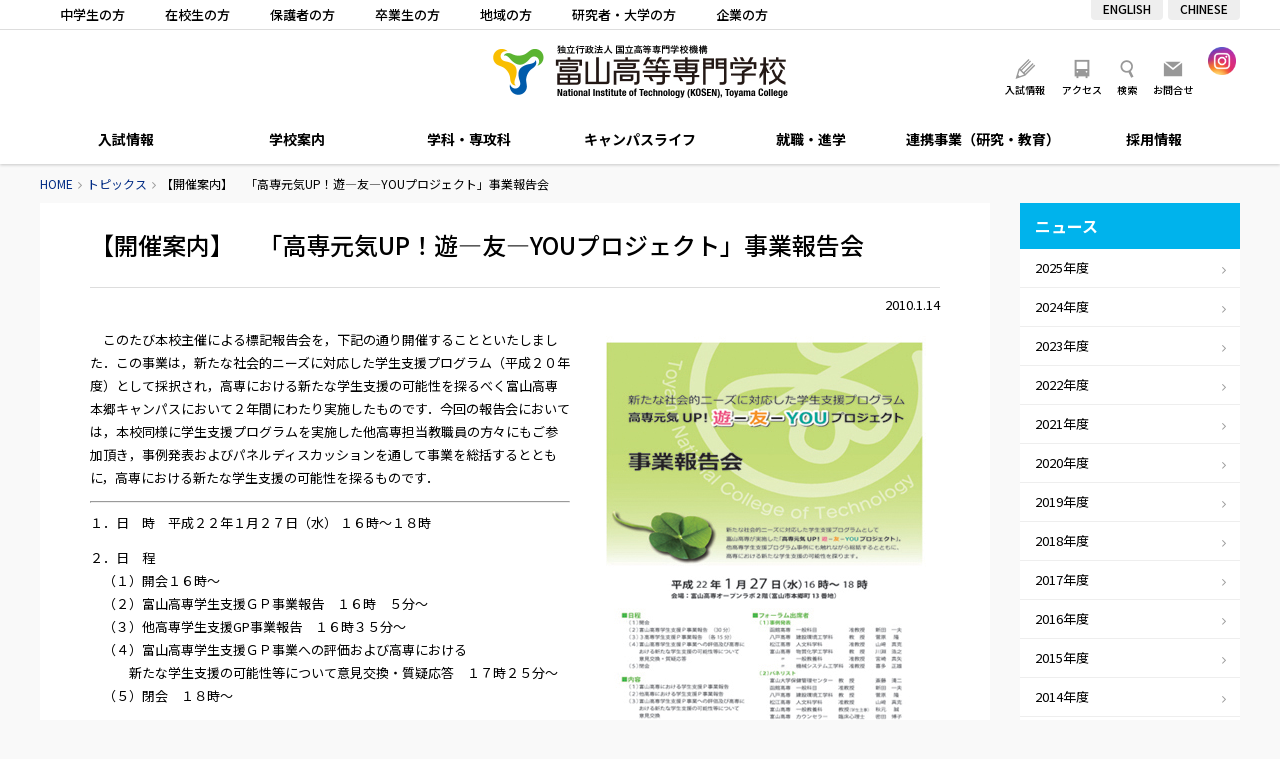

--- FILE ---
content_type: text/html; charset=UTF-8
request_url: https://www.nc-toyama.ac.jp/2010/01/14/6699/
body_size: 53832
content:
<!DOCTYPE html>
<html lang="ja">
<head>
	<meta charset="UTF-8" />

	
	<title>【開催案内】　「高専元気UP！遊―友―YOUプロジェクト」事業報告会 - トピックス｜富山高等専門学校</title>

	<meta http-equiv="X-UA-Compatible" content="IE=edge" />
	<meta http-equiv="Pragma" content="no-cache" />
	<meta http-equiv="Expires" content="-1" />
	<meta http-equiv="Cache_Control" content="no-cache" />

	<link rel="shortcut icon" href="https://www.nc-toyama.ac.jp/wp/wp-content/themes/kosen/icon/favicon.ico" type="image/x-icon" />
	<link rel="apple-touch-icon" href="https://www.nc-toyama.ac.jp/wp/wp-content/themes/kosen/icon/apple-touch-icon.png" />
	<link rel="apple-touch-icon" sizes="57x57" href="https://www.nc-toyama.ac.jp/wp/wp-content/themes/kosen/icon/apple-touch-icon-57x57.png" />
	<link rel="apple-touch-icon" sizes="72x72" href="https://www.nc-toyama.ac.jp/wp/wp-content/themes/kosen/icon/apple-touch-icon-72x72.png" />
	<link rel="apple-touch-icon" sizes="76x76" href="https://www.nc-toyama.ac.jp/wp/wp-content/themes/kosen/icon/apple-touch-icon-76x76.png" />
	<link rel="apple-touch-icon" sizes="114x114" href="https://www.nc-toyama.ac.jp/wp/wp-content/themes/kosen/icon/apple-touch-icon-114x114.png" />
	<link rel="apple-touch-icon" sizes="120x120" href="https://www.nc-toyama.ac.jp/wp/wp-content/themes/kosen/icon/apple-touch-icon-120x120.png" />
	<link rel="apple-touch-icon" sizes="144x144" href="https://www.nc-toyama.ac.jp/wp/wp-content/themes/kosen/icon/apple-touch-icon-144x144.png" />
	<link rel="apple-touch-icon" sizes="152x152" href="https://www.nc-toyama.ac.jp/wp/wp-content/themes/kosen/icon/apple-touch-icon-152x152.png" />
	<link rel="alternate" type="application/rss+xml" title="RSS" href="https://www.nc-toyama.ac.jp/feed/" />
	<link rel="stylesheet" type="text/css" href="https://www.nc-toyama.ac.jp/wp/wp-content/themes/kosen/css/style.css?2026127223146" />
	<link rel="stylesheet" type="text/css" href="https://www.nc-toyama.ac.jp/wp/wp-content/themes/kosen/js/Slick/slick.css" />

	
	<meta name="description" content="　このたび本校主催による標記報告会を，下記の通り開催することといたしました．この事業は，新たな社会的ニーズに対応した学生支援プログラム（平成２０年度）として採択され，高専における新たな学生支援の可能性を探るべく富山高専本 [&hellip;]" />
	<meta name="copyright" content="National Institute of Technology, Toyama College" />
	<meta name="author" content="富山高等専門学校" />

	<meta property="fb:app_id" content="" />
	<meta property="og:url" content="https://www.nc-toyama.ac.jp">
	<meta property="og:type" content="article">
	<meta property="og:title" content="【開催案内】　「高専元気UP！遊―友―YOUプロジェクト」事業報告会">
	<meta property="og:site_name" content="富山高等専門学校">
	<meta property="og:description" content="　このたび本校主催による標記報告会を，下記の通り開催することといたしました．この事業は，新たな社会的ニーズに対応した学生支援プログラム（平成２０年度）として採択され，高専における新たな学生支援の可能性を探るべく富山高専本 [&hellip;]">
	<meta property="og:image" content="https://www.nc-toyama.ac.jp/wp/wp-content/themes/kosen/images/opg.jpg">

	<script src="https://www.nc-toyama.ac.jp/wp/wp-content/themes/kosen/js/fileSizeGetter.js"></script>
	<script async src="https://www.googletagmanager.com/gtag/js?id=UA-112408668-1"></script>
	<script>
		window.dataLayer = window.dataLayer || [];
		function gtag(){dataLayer.push(arguments);}
		gtag('js', new Date());

		gtag('config', 'UA-112408668-1');
	</script>
	<!-- Global site tag (gtag.js) - Google Analytics -->
	<script async src="https://www.googletagmanager.com/gtag/js?id=UA-206765938-1"></script>
	<script>
	  window.dataLayer = window.dataLayer || [];
	  function gtag(){dataLayer.push(arguments);}
	  gtag('js', new Date());

	  gtag('config', 'UA-206765938-1');
	</script>

<meta name='robots' content='max-image-preview:large' />
<link rel='dns-prefetch' href='//www.googletagmanager.com' />
<link rel="alternate" title="oEmbed (JSON)" type="application/json+oembed" href="https://www.nc-toyama.ac.jp/wp-json/oembed/1.0/embed?url=https%3A%2F%2Fwww.nc-toyama.ac.jp%2F2010%2F01%2F14%2F6699%2F" />
<link rel="alternate" title="oEmbed (XML)" type="text/xml+oembed" href="https://www.nc-toyama.ac.jp/wp-json/oembed/1.0/embed?url=https%3A%2F%2Fwww.nc-toyama.ac.jp%2F2010%2F01%2F14%2F6699%2F&#038;format=xml" />
<style id='wp-img-auto-sizes-contain-inline-css' type='text/css'>
img:is([sizes=auto i],[sizes^="auto," i]){contain-intrinsic-size:3000px 1500px}
/*# sourceURL=wp-img-auto-sizes-contain-inline-css */
</style>
<style id='wp-emoji-styles-inline-css' type='text/css'>

	img.wp-smiley, img.emoji {
		display: inline !important;
		border: none !important;
		box-shadow: none !important;
		height: 1em !important;
		width: 1em !important;
		margin: 0 0.07em !important;
		vertical-align: -0.1em !important;
		background: none !important;
		padding: 0 !important;
	}
/*# sourceURL=wp-emoji-styles-inline-css */
</style>
<style id='wp-block-library-inline-css' type='text/css'>
:root{--wp-block-synced-color:#7a00df;--wp-block-synced-color--rgb:122,0,223;--wp-bound-block-color:var(--wp-block-synced-color);--wp-editor-canvas-background:#ddd;--wp-admin-theme-color:#007cba;--wp-admin-theme-color--rgb:0,124,186;--wp-admin-theme-color-darker-10:#006ba1;--wp-admin-theme-color-darker-10--rgb:0,107,160.5;--wp-admin-theme-color-darker-20:#005a87;--wp-admin-theme-color-darker-20--rgb:0,90,135;--wp-admin-border-width-focus:2px}@media (min-resolution:192dpi){:root{--wp-admin-border-width-focus:1.5px}}.wp-element-button{cursor:pointer}:root .has-very-light-gray-background-color{background-color:#eee}:root .has-very-dark-gray-background-color{background-color:#313131}:root .has-very-light-gray-color{color:#eee}:root .has-very-dark-gray-color{color:#313131}:root .has-vivid-green-cyan-to-vivid-cyan-blue-gradient-background{background:linear-gradient(135deg,#00d084,#0693e3)}:root .has-purple-crush-gradient-background{background:linear-gradient(135deg,#34e2e4,#4721fb 50%,#ab1dfe)}:root .has-hazy-dawn-gradient-background{background:linear-gradient(135deg,#faaca8,#dad0ec)}:root .has-subdued-olive-gradient-background{background:linear-gradient(135deg,#fafae1,#67a671)}:root .has-atomic-cream-gradient-background{background:linear-gradient(135deg,#fdd79a,#004a59)}:root .has-nightshade-gradient-background{background:linear-gradient(135deg,#330968,#31cdcf)}:root .has-midnight-gradient-background{background:linear-gradient(135deg,#020381,#2874fc)}:root{--wp--preset--font-size--normal:16px;--wp--preset--font-size--huge:42px}.has-regular-font-size{font-size:1em}.has-larger-font-size{font-size:2.625em}.has-normal-font-size{font-size:var(--wp--preset--font-size--normal)}.has-huge-font-size{font-size:var(--wp--preset--font-size--huge)}.has-text-align-center{text-align:center}.has-text-align-left{text-align:left}.has-text-align-right{text-align:right}.has-fit-text{white-space:nowrap!important}#end-resizable-editor-section{display:none}.aligncenter{clear:both}.items-justified-left{justify-content:flex-start}.items-justified-center{justify-content:center}.items-justified-right{justify-content:flex-end}.items-justified-space-between{justify-content:space-between}.screen-reader-text{border:0;clip-path:inset(50%);height:1px;margin:-1px;overflow:hidden;padding:0;position:absolute;width:1px;word-wrap:normal!important}.screen-reader-text:focus{background-color:#ddd;clip-path:none;color:#444;display:block;font-size:1em;height:auto;left:5px;line-height:normal;padding:15px 23px 14px;text-decoration:none;top:5px;width:auto;z-index:100000}html :where(.has-border-color){border-style:solid}html :where([style*=border-top-color]){border-top-style:solid}html :where([style*=border-right-color]){border-right-style:solid}html :where([style*=border-bottom-color]){border-bottom-style:solid}html :where([style*=border-left-color]){border-left-style:solid}html :where([style*=border-width]){border-style:solid}html :where([style*=border-top-width]){border-top-style:solid}html :where([style*=border-right-width]){border-right-style:solid}html :where([style*=border-bottom-width]){border-bottom-style:solid}html :where([style*=border-left-width]){border-left-style:solid}html :where(img[class*=wp-image-]){height:auto;max-width:100%}:where(figure){margin:0 0 1em}html :where(.is-position-sticky){--wp-admin--admin-bar--position-offset:var(--wp-admin--admin-bar--height,0px)}@media screen and (max-width:600px){html :where(.is-position-sticky){--wp-admin--admin-bar--position-offset:0px}}

/*# sourceURL=wp-block-library-inline-css */
</style><style id='global-styles-inline-css' type='text/css'>
:root{--wp--preset--aspect-ratio--square: 1;--wp--preset--aspect-ratio--4-3: 4/3;--wp--preset--aspect-ratio--3-4: 3/4;--wp--preset--aspect-ratio--3-2: 3/2;--wp--preset--aspect-ratio--2-3: 2/3;--wp--preset--aspect-ratio--16-9: 16/9;--wp--preset--aspect-ratio--9-16: 9/16;--wp--preset--color--black: #000000;--wp--preset--color--cyan-bluish-gray: #abb8c3;--wp--preset--color--white: #ffffff;--wp--preset--color--pale-pink: #f78da7;--wp--preset--color--vivid-red: #cf2e2e;--wp--preset--color--luminous-vivid-orange: #ff6900;--wp--preset--color--luminous-vivid-amber: #fcb900;--wp--preset--color--light-green-cyan: #7bdcb5;--wp--preset--color--vivid-green-cyan: #00d084;--wp--preset--color--pale-cyan-blue: #8ed1fc;--wp--preset--color--vivid-cyan-blue: #0693e3;--wp--preset--color--vivid-purple: #9b51e0;--wp--preset--gradient--vivid-cyan-blue-to-vivid-purple: linear-gradient(135deg,rgb(6,147,227) 0%,rgb(155,81,224) 100%);--wp--preset--gradient--light-green-cyan-to-vivid-green-cyan: linear-gradient(135deg,rgb(122,220,180) 0%,rgb(0,208,130) 100%);--wp--preset--gradient--luminous-vivid-amber-to-luminous-vivid-orange: linear-gradient(135deg,rgb(252,185,0) 0%,rgb(255,105,0) 100%);--wp--preset--gradient--luminous-vivid-orange-to-vivid-red: linear-gradient(135deg,rgb(255,105,0) 0%,rgb(207,46,46) 100%);--wp--preset--gradient--very-light-gray-to-cyan-bluish-gray: linear-gradient(135deg,rgb(238,238,238) 0%,rgb(169,184,195) 100%);--wp--preset--gradient--cool-to-warm-spectrum: linear-gradient(135deg,rgb(74,234,220) 0%,rgb(151,120,209) 20%,rgb(207,42,186) 40%,rgb(238,44,130) 60%,rgb(251,105,98) 80%,rgb(254,248,76) 100%);--wp--preset--gradient--blush-light-purple: linear-gradient(135deg,rgb(255,206,236) 0%,rgb(152,150,240) 100%);--wp--preset--gradient--blush-bordeaux: linear-gradient(135deg,rgb(254,205,165) 0%,rgb(254,45,45) 50%,rgb(107,0,62) 100%);--wp--preset--gradient--luminous-dusk: linear-gradient(135deg,rgb(255,203,112) 0%,rgb(199,81,192) 50%,rgb(65,88,208) 100%);--wp--preset--gradient--pale-ocean: linear-gradient(135deg,rgb(255,245,203) 0%,rgb(182,227,212) 50%,rgb(51,167,181) 100%);--wp--preset--gradient--electric-grass: linear-gradient(135deg,rgb(202,248,128) 0%,rgb(113,206,126) 100%);--wp--preset--gradient--midnight: linear-gradient(135deg,rgb(2,3,129) 0%,rgb(40,116,252) 100%);--wp--preset--font-size--small: 13px;--wp--preset--font-size--medium: 20px;--wp--preset--font-size--large: 36px;--wp--preset--font-size--x-large: 42px;--wp--preset--spacing--20: 0.44rem;--wp--preset--spacing--30: 0.67rem;--wp--preset--spacing--40: 1rem;--wp--preset--spacing--50: 1.5rem;--wp--preset--spacing--60: 2.25rem;--wp--preset--spacing--70: 3.38rem;--wp--preset--spacing--80: 5.06rem;--wp--preset--shadow--natural: 6px 6px 9px rgba(0, 0, 0, 0.2);--wp--preset--shadow--deep: 12px 12px 50px rgba(0, 0, 0, 0.4);--wp--preset--shadow--sharp: 6px 6px 0px rgba(0, 0, 0, 0.2);--wp--preset--shadow--outlined: 6px 6px 0px -3px rgb(255, 255, 255), 6px 6px rgb(0, 0, 0);--wp--preset--shadow--crisp: 6px 6px 0px rgb(0, 0, 0);}:where(.is-layout-flex){gap: 0.5em;}:where(.is-layout-grid){gap: 0.5em;}body .is-layout-flex{display: flex;}.is-layout-flex{flex-wrap: wrap;align-items: center;}.is-layout-flex > :is(*, div){margin: 0;}body .is-layout-grid{display: grid;}.is-layout-grid > :is(*, div){margin: 0;}:where(.wp-block-columns.is-layout-flex){gap: 2em;}:where(.wp-block-columns.is-layout-grid){gap: 2em;}:where(.wp-block-post-template.is-layout-flex){gap: 1.25em;}:where(.wp-block-post-template.is-layout-grid){gap: 1.25em;}.has-black-color{color: var(--wp--preset--color--black) !important;}.has-cyan-bluish-gray-color{color: var(--wp--preset--color--cyan-bluish-gray) !important;}.has-white-color{color: var(--wp--preset--color--white) !important;}.has-pale-pink-color{color: var(--wp--preset--color--pale-pink) !important;}.has-vivid-red-color{color: var(--wp--preset--color--vivid-red) !important;}.has-luminous-vivid-orange-color{color: var(--wp--preset--color--luminous-vivid-orange) !important;}.has-luminous-vivid-amber-color{color: var(--wp--preset--color--luminous-vivid-amber) !important;}.has-light-green-cyan-color{color: var(--wp--preset--color--light-green-cyan) !important;}.has-vivid-green-cyan-color{color: var(--wp--preset--color--vivid-green-cyan) !important;}.has-pale-cyan-blue-color{color: var(--wp--preset--color--pale-cyan-blue) !important;}.has-vivid-cyan-blue-color{color: var(--wp--preset--color--vivid-cyan-blue) !important;}.has-vivid-purple-color{color: var(--wp--preset--color--vivid-purple) !important;}.has-black-background-color{background-color: var(--wp--preset--color--black) !important;}.has-cyan-bluish-gray-background-color{background-color: var(--wp--preset--color--cyan-bluish-gray) !important;}.has-white-background-color{background-color: var(--wp--preset--color--white) !important;}.has-pale-pink-background-color{background-color: var(--wp--preset--color--pale-pink) !important;}.has-vivid-red-background-color{background-color: var(--wp--preset--color--vivid-red) !important;}.has-luminous-vivid-orange-background-color{background-color: var(--wp--preset--color--luminous-vivid-orange) !important;}.has-luminous-vivid-amber-background-color{background-color: var(--wp--preset--color--luminous-vivid-amber) !important;}.has-light-green-cyan-background-color{background-color: var(--wp--preset--color--light-green-cyan) !important;}.has-vivid-green-cyan-background-color{background-color: var(--wp--preset--color--vivid-green-cyan) !important;}.has-pale-cyan-blue-background-color{background-color: var(--wp--preset--color--pale-cyan-blue) !important;}.has-vivid-cyan-blue-background-color{background-color: var(--wp--preset--color--vivid-cyan-blue) !important;}.has-vivid-purple-background-color{background-color: var(--wp--preset--color--vivid-purple) !important;}.has-black-border-color{border-color: var(--wp--preset--color--black) !important;}.has-cyan-bluish-gray-border-color{border-color: var(--wp--preset--color--cyan-bluish-gray) !important;}.has-white-border-color{border-color: var(--wp--preset--color--white) !important;}.has-pale-pink-border-color{border-color: var(--wp--preset--color--pale-pink) !important;}.has-vivid-red-border-color{border-color: var(--wp--preset--color--vivid-red) !important;}.has-luminous-vivid-orange-border-color{border-color: var(--wp--preset--color--luminous-vivid-orange) !important;}.has-luminous-vivid-amber-border-color{border-color: var(--wp--preset--color--luminous-vivid-amber) !important;}.has-light-green-cyan-border-color{border-color: var(--wp--preset--color--light-green-cyan) !important;}.has-vivid-green-cyan-border-color{border-color: var(--wp--preset--color--vivid-green-cyan) !important;}.has-pale-cyan-blue-border-color{border-color: var(--wp--preset--color--pale-cyan-blue) !important;}.has-vivid-cyan-blue-border-color{border-color: var(--wp--preset--color--vivid-cyan-blue) !important;}.has-vivid-purple-border-color{border-color: var(--wp--preset--color--vivid-purple) !important;}.has-vivid-cyan-blue-to-vivid-purple-gradient-background{background: var(--wp--preset--gradient--vivid-cyan-blue-to-vivid-purple) !important;}.has-light-green-cyan-to-vivid-green-cyan-gradient-background{background: var(--wp--preset--gradient--light-green-cyan-to-vivid-green-cyan) !important;}.has-luminous-vivid-amber-to-luminous-vivid-orange-gradient-background{background: var(--wp--preset--gradient--luminous-vivid-amber-to-luminous-vivid-orange) !important;}.has-luminous-vivid-orange-to-vivid-red-gradient-background{background: var(--wp--preset--gradient--luminous-vivid-orange-to-vivid-red) !important;}.has-very-light-gray-to-cyan-bluish-gray-gradient-background{background: var(--wp--preset--gradient--very-light-gray-to-cyan-bluish-gray) !important;}.has-cool-to-warm-spectrum-gradient-background{background: var(--wp--preset--gradient--cool-to-warm-spectrum) !important;}.has-blush-light-purple-gradient-background{background: var(--wp--preset--gradient--blush-light-purple) !important;}.has-blush-bordeaux-gradient-background{background: var(--wp--preset--gradient--blush-bordeaux) !important;}.has-luminous-dusk-gradient-background{background: var(--wp--preset--gradient--luminous-dusk) !important;}.has-pale-ocean-gradient-background{background: var(--wp--preset--gradient--pale-ocean) !important;}.has-electric-grass-gradient-background{background: var(--wp--preset--gradient--electric-grass) !important;}.has-midnight-gradient-background{background: var(--wp--preset--gradient--midnight) !important;}.has-small-font-size{font-size: var(--wp--preset--font-size--small) !important;}.has-medium-font-size{font-size: var(--wp--preset--font-size--medium) !important;}.has-large-font-size{font-size: var(--wp--preset--font-size--large) !important;}.has-x-large-font-size{font-size: var(--wp--preset--font-size--x-large) !important;}
/*# sourceURL=global-styles-inline-css */
</style>

<style id='classic-theme-styles-inline-css' type='text/css'>
/*! This file is auto-generated */
.wp-block-button__link{color:#fff;background-color:#32373c;border-radius:9999px;box-shadow:none;text-decoration:none;padding:calc(.667em + 2px) calc(1.333em + 2px);font-size:1.125em}.wp-block-file__button{background:#32373c;color:#fff;text-decoration:none}
/*# sourceURL=/wp-includes/css/classic-themes.min.css */
</style>
<link rel='stylesheet' id='fancybox-for-wp-css' href='https://www.nc-toyama.ac.jp/wp/wp-content/plugins/fancybox-for-wordpress/assets/css/fancybox.css' type='text/css' media='all' />
<script type="text/javascript" src="https://www.nc-toyama.ac.jp/wp/wp-includes/js/jquery/jquery.min.js" id="jquery-core-js"></script>
<script type="text/javascript" src="https://www.nc-toyama.ac.jp/wp/wp-includes/js/jquery/jquery-migrate.min.js" id="jquery-migrate-js"></script>
<script type="text/javascript" src="https://www.nc-toyama.ac.jp/wp/wp-content/themes/kosen/js/commons.js?2026127223146" id="commons-js"></script>
<script type="text/javascript" src="https://www.nc-toyama.ac.jp/wp/wp-content/themes/kosen/js/jquery.ui.js" id="jquery-ui-js"></script>
<script type="text/javascript" src="https://www.nc-toyama.ac.jp/wp/wp-content/themes/kosen/js/Slick/slick.min.js" id="slick-js"></script>
<script type="text/javascript" src="https://www.nc-toyama.ac.jp/wp/wp-content/plugins/fancybox-for-wordpress/assets/js/purify.min.js" id="purify-js"></script>
<script type="text/javascript" src="https://www.nc-toyama.ac.jp/wp/wp-content/plugins/fancybox-for-wordpress/assets/js/jquery.fancybox.js" id="fancybox-for-wp-js"></script>

<!-- Site Kit によって追加された Google タグ（gtag.js）スニペット -->
<!-- Google アナリティクス スニペット (Site Kit が追加) -->
<script type="text/javascript" src="https://www.googletagmanager.com/gtag/js?id=G-3FVVRJFS8Z" id="google_gtagjs-js" async></script>
<script type="text/javascript" id="google_gtagjs-js-after">
/* <![CDATA[ */
window.dataLayer = window.dataLayer || [];function gtag(){dataLayer.push(arguments);}
gtag("set","linker",{"domains":["www.nc-toyama.ac.jp"]});
gtag("js", new Date());
gtag("set", "developer_id.dZTNiMT", true);
gtag("config", "G-3FVVRJFS8Z");
//# sourceURL=google_gtagjs-js-after
/* ]]> */
</script>
<link rel="https://api.w.org/" href="https://www.nc-toyama.ac.jp/wp-json/" /><link rel="alternate" title="JSON" type="application/json" href="https://www.nc-toyama.ac.jp/wp-json/wp/v2/posts/6699" /><link rel="canonical" href="https://www.nc-toyama.ac.jp/2010/01/14/6699/" />
<link rel='shortlink' href='https://www.nc-toyama.ac.jp/?p=6699' />

<!-- Fancybox for WordPress v3.3.7 -->
<style type="text/css">
	.fancybox-slide--image .fancybox-content{background-color: #FFFFFF}div.fancybox-caption{display:none !important;}
	
	img.fancybox-image{border-width:10px;border-color:#FFFFFF;border-style:solid;}
	div.fancybox-bg{background-color:rgba(102,102,102,0.3);opacity:1 !important;}div.fancybox-content{border-color:#FFFFFF}
	
	div.fancybox-content{background-color:#FFFFFF}
	
	
	
	
	div.fancybox-caption p.caption-title{display:inline-block}
	div.fancybox-caption p.caption-title{font-size:14px}
	div.fancybox-caption p.caption-title{color:#fff}
	div.fancybox-caption {color:#333333}div.fancybox-caption {position:relative;max-width:50%;margin:0 auto;min-width:480px;padding:15px;}div.fancybox-caption p.caption-title{position:relative;left:0;right:0;margin:0 auto;top:0px;color:#fff;}body.fancybox-active .fancybox-container .fancybox-stage .fancybox-content .fancybox-close-small{display:block;}
</style><script type="text/javascript">
	jQuery(function () {

		var mobileOnly = false;
		
		if (mobileOnly) {
			return;
		}

		jQuery.fn.getTitle = function () { // Copy the title of every IMG tag and add it to its parent A so that fancybox can show titles
			var arr = jQuery("a[data-fancybox]");jQuery.each(arr, function() {var title = jQuery(this).children("img").attr("title") || '';var figCaptionHtml = jQuery(this).next("figcaption").html() || '';var processedCaption = figCaptionHtml;if (figCaptionHtml.length && typeof DOMPurify === 'function') {processedCaption = DOMPurify.sanitize(figCaptionHtml, {USE_PROFILES: {html: true}});} else if (figCaptionHtml.length) {processedCaption = jQuery("<div>").text(figCaptionHtml).html();}var newTitle = title;if (processedCaption.length) {newTitle = title.length ? title + " " + processedCaption : processedCaption;}if (newTitle.length) {jQuery(this).attr("title", newTitle);}});		}

		// Supported file extensions

				var thumbnails = jQuery("a:has(img)").not(".nolightbox").not('.envira-gallery-link').not('.ngg-simplelightbox').filter(function () {
			return /\.(jpe?g|png|gif|mp4|webp|bmp)(\?[^/]*)*$/i.test(jQuery(this).attr('href'))
		});
		

		// Add data-type iframe for links that are not images or videos.
		var iframeLinks = jQuery('.fancyboxforwp').filter(function () {
			return !/\.(jpe?g|png|gif|mp4|webp|bmp|pdf)(\?[^/]*)*$/i.test(jQuery(this).attr('href'))
		}).filter(function () {
			return !/vimeo|youtube/i.test(jQuery(this).attr('href'))
		});
		iframeLinks.attr({"data-type": "iframe"}).getTitle();

				// Gallery All
		thumbnails.addClass("fancyboxforwp").attr("data-fancybox", "gallery").getTitle();
		iframeLinks.attr({"data-fancybox": "gallery"}).getTitle();

		// Gallery type NONE
		
		// Call fancybox and apply it on any link with a rel atribute that starts with "fancybox", with the options set on the admin panel
		jQuery("a.fancyboxforwp").fancyboxforwp({
			loop: false,
			smallBtn: true,
			zoomOpacity: "auto",
			animationEffect: "fade",
			animationDuration: 500,
			transitionEffect: "fade",
			transitionDuration: "300",
			overlayShow: true,
			overlayOpacity: "0.3",
			titleShow: true,
			titlePosition: "over",
			keyboard: true,
			showCloseButton: true,
			arrows: true,
			clickContent:false,
			clickSlide: "close",
			mobile: {
				clickContent: function (current, event) {
					return current.type === "image" ? "toggleControls" : false;
				},
				clickSlide: function (current, event) {
					return current.type === "image" ? "close" : "close";
				},
			},
			wheel: false,
			toolbar: true,
			preventCaptionOverlap: true,
			onInit: function() { },			onDeactivate
	: function() { },		beforeClose: function() { },			afterShow: function(instance) { jQuery( ".fancybox-image" ).on("click", function( ){ ( instance.isScaledDown() ) ? instance.scaleToActual() : instance.scaleToFit() }) },				afterClose: function() { },					caption : function( instance, item ) {var title = "";if("undefined" != typeof jQuery(this).context ){var title = jQuery(this).context.title;} else { var title = ("undefined" != typeof jQuery(this).attr("title")) ? jQuery(this).attr("title") : false;}var caption = jQuery(this).data('caption') || '';if ( item.type === 'image' && title.length ) {caption = (caption.length ? caption + '<br />' : '') + '<p class="caption-title">'+jQuery("<div>").text(title).html()+'</p>' ;}if (typeof DOMPurify === "function" && caption.length) { return DOMPurify.sanitize(caption, {USE_PROFILES: {html: true}}); } else { return jQuery("<div>").text(caption).html(); }},
		afterLoad : function( instance, current ) {var captionContent = current.opts.caption || '';var sanitizedCaptionString = '';if (typeof DOMPurify === 'function' && captionContent.length) {sanitizedCaptionString = DOMPurify.sanitize(captionContent, {USE_PROFILES: {html: true}});} else if (captionContent.length) { sanitizedCaptionString = jQuery("<div>").text(captionContent).html();}if (sanitizedCaptionString.length) { current.$content.append(jQuery('<div class=\"fancybox-custom-caption\" style=\" position: absolute;left:0;right:0;color:#000;padding-top:10px;bottom:0;margin:0 auto;text-align:center; \"></div>').html(sanitizedCaptionString)); }},
			})
		;

		/* Extra Calls */jQuery(window).on("load resize", function(){
	var w = jQuery(window).width();
	var x = 735;
	if (w <= x) {
	} else {
		jQuery(".iframe_movie").fancybox({
			'type': 'iframe',
			'autoSize': false,
			'padding': 0,
			'width':  854,
			'height': 480,
			'scrolling': 'no',
			'centerOnScroll' : 'true',
		});
	}
});
	})
</script>
<!-- END Fancybox for WordPress -->
<meta name="generator" content="Site Kit by Google 1.171.0" />		<style type="text/css" id="wp-custom-css">
			body#wakashiomaru .frame {
	padding: 4px;
	border: 1px solid #ddd;
	box-shadow: 0 .2em .2em -.2em rgba(0,0,0,.5);
	box-sizing: border-box;
}
@media screen and (max-width: 767px) {
	body#wakashiomaru .fulimg {
		margin: 0 -20px 20px;
	}
}		</style>
		</head>
<body id="news" class="wp-singular post-template-default single single-post postid-6699 single-format-standard wp-theme-kosen" ontouchstart="">
<header>
	<div id="meta">
		<div class="content">
			<ul id="target">
				<li><a href="https://www.nc-toyama.ac.jp/prospective/">中学生の方</a></li>
				<li><a href="https://www.nc-toyama.ac.jp/students/">在校生の方</a></li>
				<li><a href="https://www.nc-toyama.ac.jp/parents/">保護者の方</a></li>
				<li><a href="https://www.nc-toyama.ac.jp/alumni/">卒業生の方</a></li>
				<li><a href="https://www.nc-toyama.ac.jp/society/">地域の方</a></li>
				<li><a href="https://www.nc-toyama.ac.jp/researchers/">研究者・大学の方</a></li>
				<li><a href="https://www.nc-toyama.ac.jp/companies/">企業の方</a></li>
			</ul>
			<ul id="langlist">
				<li><a href="/en/">ENGLISH</a></li>
				<li><a href="/ch/">CHINESE</a></li>
			</ul>
		</div>
	</div>
	<div id="header">
		<h1 id="sitetitle"><a href="https://www.nc-toyama.ac.jp" title="富山高等専門学校" rel="home">富山高等専門学校</a></h1>
		<ul id="sitelink" class="beta">
			<li><a id="menu_campus" href="https://www.nc-toyama.ac.jp/admission/">入試情報</a></li>
			<li><a id="menu_access" href="https://www.nc-toyama.ac.jp/access/">アクセス</a></li>
			<li id="searchbtn">検索</li>
			<li><a id="menu_contact" href="https://www.nc-toyama.ac.jp/aboutsite/contactus/">お問合せ</a></li>
		</ul>
		<ul id="snsbox">
			<li><a href="https://www.instagram.com/nit_toyama_kosen/" target="_blank"><img src="https://www.nc-toyama.ac.jp/wp/wp-content/themes/kosen/images/ico_ig.png" alt="Instagram" /></a></li>
		</ul>
		<div id="searchbox">
			<div id="searchpanel">
				<div id="search">
					<script>
					  (function() {
					    var cx = '015729508027813605484:g4meugqdowg';
					    var gcse = document.createElement('script');
					    gcse.type = 'text/javascript';
					    gcse.async = true;
					    gcse.src = 'https://cse.google.com/cse.js?cx=' + cx;
					    var s = document.getElementsByTagName('script')[0];
					    s.parentNode.insertBefore(gcse, s);
					  })();
					</script>
					<gcse:searchbox-only></gcse:searchbox-only>
				</div>
				<div id="close"></div>
			</div>
		</div>
		<div id="navbtn"></div>
		<div id="langbtn">
			<a href="#"></a>
			<ul>
				<li><a href="/">JAPANESE</a></li>
				<li><a href="/en/">ENGLISH</a></li>
				<li><a href="/ch/">CHINESE</a></li>
			</ul>
		</div>
	</div>
	<nav>
		<ul>
			<li id="nav06"><a href="https://www.nc-toyama.ac.jp/admission/">入試情報</a>
				
			<ul class='subnav'><li><a href="https://www.nc-toyama.ac.jp/admission/requirement-2-2/">募集要項</a></li><li><a href="https://www.nc-toyama.ac.jp/admission/webapplication/">WEB出願について</a></li><li><a href="https://www.nc-toyama.ac.jp/admission/policy/">アドミッションポリシー</a></li><li><a href="https://www.nc-toyama.ac.jp/admission/schedule/">入試スケジュール</a></li><li><a href="https://www.nc-toyama.ac.jp/admission/entry/">入学者選抜出願状況・実施状況</a></li><li><a href="https://www.nc-toyama.ac.jp/admission/briefing/">入試関連イベント</a></li><li><a href="https://www.nc-toyama.ac.jp/admission/contact/">入試に関する問い合わせ・資料請求</a></li><li><a href="https://www.nc-toyama.ac.jp/admission/opencampus/">オープンキャンパス</a></li><li><a href="https://www.nc-toyama.ac.jp/admission/%e5%90%88%e6%a0%bc%e7%99%ba%e8%a1%a8/">合格発表</a></li></ul>			</li>
			<li id="nav01"><a href="https://www.nc-toyama.ac.jp/about/">学校案内</a>
				
			<ul class='subnav'><li><a href="https://www.nc-toyama.ac.jp/about/greeting-2/">ごあいさつ</a></li><li><a href="https://www.nc-toyama.ac.jp/about/aim/">理念・目標</a></li><li><a href="https://www.nc-toyama.ac.jp/about/policy/">３つのポリシー　本科</a></li><li><a href="https://www.nc-toyama.ac.jp/about/policyadvanced/">３つのポリシー　専攻科</a></li><li><a href="https://www.nc-toyama.ac.jp/about/feature/">特色ある教育</a></li><li><a href="https://www.nc-toyama.ac.jp/about/history/">沿革</a></li><li><a href="https://www.nc-toyama.ac.jp/about/org-2/">組織</a></li><li><a href="/staff/">教員情報</a></li><li><a href="https://www.nc-toyama.ac.jp/about/number-2-2-2/">学生数・教職員数</a></li><li><a href="https://www.nc-toyama.ac.jp/about/statistics/">統計情報</a></li><li><a href="https://www.nc-toyama.ac.jp/about/campus/">キャンパス案内</a></li><li><a href="https://www.nc-toyama.ac.jp/about/access/">交通アクセス</a></li><li><a href="https://www.nc-toyama.ac.jp/about/facility-use/">施設利用</a></li><li><a href="https://www.nc-toyama.ac.jp/about/evaluation/">自己点検評価・第三者評価</a></li><li><a href="https://www.nc-toyama.ac.jp/about/publicinfo/">情報公開</a></li></ul>			</li>
			<li id="nav02"><a href="https://www.nc-toyama.ac.jp/departments/">学科・専攻科</a>
				<div class="subnav">
					<div class="menus">
						<div>
							<div class="title"><a href="https://www.nc-toyama.ac.jp/departments/faculty/">学科</a></div>
							
			<ul class='subnav'><li><a href="https://www.nc-toyama.ac.jp/departments/faculty/ms/">機械システム工学科</a></li><li><a href="https://www.nc-toyama.ac.jp/departments/faculty/es/">電気制御システム工学科</a></li><li><a href="https://www.nc-toyama.ac.jp/departments/faculty/mc/">物質化学工学科</a></li><li><a href="https://www.nc-toyama.ac.jp/departments/faculty/ei/">電子情報工学科</a></li><li><a href="https://www.nc-toyama.ac.jp/departments/faculty/ib/">国際ビジネス学科</a></li><li><a href="https://www.nc-toyama.ac.jp/departments/faculty/cs/">商船学科</a></li></ul>						</div>
						<div>
							<div class="title"><a href="https://www.nc-toyama.ac.jp/departments/graduate/">専攻科</a></div>
							
			<ul class='subnav'><li><a href="https://www.nc-toyama.ac.jp/departments/graduate/ed/">エコデザイン工学専攻</a></li><li><a href="https://www.nc-toyama.ac.jp/departments/graduate/cs/">制御情報システム工学専攻</a></li><li><a href="https://www.nc-toyama.ac.jp/departments/graduate/ib/">国際ビジネス学専攻</a></li><li><a href="https://www.nc-toyama.ac.jp/departments/graduate/ms/">海事システム工学専攻</a></li></ul>						</div>
					</div>
				</div>
			</li>
			<li id="nav04"><a href="https://www.nc-toyama.ac.jp/campuslife/">キャンパスライフ</a>
				
			<ul class='subnav'><li><a href="https://www.nc-toyama.ac.jp/campuslife/timetable/">授業時間</a></li><li><a href="https://www.nc-toyama.ac.jp/campuslife/calendar/">年間行事</a></li><li><a href="/council/">学生会</a></li><li><a href="https://www.nc-toyama.ac.jp/campuslife/club-2/">部活動紹介</a></li><li><a href="https://www.nc-toyama.ac.jp/campuslife/activities-2/">コンテスト（ロボコン・プロコン等）</a></li><li><a href="https://www.nc-toyama.ac.jp/campuslife/%e5%90%84%e7%a8%ae%e4%b8%bb%e5%b9%b9%e5%a4%a7%e4%bc%9a/">各種主管大会</a></li><li><a href="https://www.nc-toyama.ac.jp/dormitory/">学生寮</a></li><li><a href="https://www.nc-toyama.ac.jp/campuslife/fees/">学費</a></li><li><a href="https://www.nc-toyama.ac.jp/campuslife/extracurricular-activities/">課外活動の在り方に関する方針</a></li><li><a href="https://www.nc-toyama.ac.jp/campuslife/syugakusienseido/">高等教育の修学支援新制度について</a></li><li><a href="https://www.nc-toyama.ac.jp/campuslife/support/">学生支援</a></li></ul>			</li>
			<li id="nav05"><a href="https://www.nc-toyama.ac.jp/career/">就職・進学</a>
				
			<ul class='subnav'><li><a href="https://www.nc-toyama.ac.jp/career/course/">就職・進学状況</a></li><li><a href="https://www.nc-toyama.ac.jp/career/support/">就職支援</a></li><li><a href="https://www.nc-toyama.ac.jp/career/info-2/">求人関係</a></li></ul>			</li>
			<li id="nav03"><a href="https://www.nc-toyama.ac.jp/research/">連携事業（研究・教育）</a>
				
			<ul class='subnav'><li><a href="https://www.nc-toyama.ac.jp/research/gear-at/">GEAR5.０ プロジェクト</a></li><li><a href="https://www.nc-toyama.ac.jp/research/sc/">研究開発共創センター</a></li><li><a href="https://www.nc-toyama.ac.jp/research/iec/">国際教育センター</a></li><li><a href="https://www.nc-toyama.ac.jp/research/internship/">インターンシップ</a></li><li><a href="https://www.nc-toyama.ac.jp/research/openseminar/">公開講座</a></li><li><a href="https://www.nc-toyama.ac.jp/research/demae/">出前授業</a></li><li><a href="https://www.nc-toyama.ac.jp/research/partner/">提携教育機関</a></li><li><a href="https://www.nc-toyama.ac.jp/research/association/">富山高等専門学校技術振興会</a></li><li><a href="https://www.nc-toyama.ac.jp/research/jrdoctor-2-2/">ジュニアドクター育成塾</a></li><li><a href="https://www.nc-toyama.ac.jp/research/board/">第３ブロック 研究推進ボード</a></li><li><a href="https://www.nc-toyama.ac.jp/research/kifu/">寄附金</a></li><li><a href="https://www.nc-toyama.ac.jp/research/izokifu/">遺贈寄附</a></li></ul>			</li>
			<li id="nav07"><a href="https://www.nc-toyama.ac.jp/recruit/">採用情報</a>
				
			<ul class='subnav'><li><a href="https://www.nc-toyama.ac.jp/recruit/faculty/">教員公募（Recruitment of teachers)</a></li><li><a href="https://www.nc-toyama.ac.jp/recruit/staff/">職員公募</a></li></ul>			</li>
		</ul>
	</nav>
</header>

<section id="contents">
	<div id="topicpath">
		<p><span property="itemListElement" typeof="ListItem"><a property="item" typeof="WebPage" title="富山高等専門学校へ移動" href="https://www.nc-toyama.ac.jp" class="home"><span property="name">HOME</span></a><meta property="position" content="1"></span><span class="dir"><span><span property="itemListElement" typeof="ListItem"><a property="item" typeof="WebPage" title="トピックスのカテゴリーアーカイブへ移動" href="https://www.nc-toyama.ac.jp/category/topics/" class="taxonomy category"><span property="name">トピックス</span></a><meta property="position" content="2"></span><span class="dir"><span><span property="itemListElement" typeof="ListItem"><span property="name">【開催案内】　「高専元気UP！遊―友―YOUプロジェクト」事業報告会</span><meta property="position" content="3"></span></p>
	</div>
	<article>
		<h1>【開催案内】　「高専元気UP！遊―友―YOUプロジェクト」事業報告会</h1>
		<div id="article">

						<p class="entrydate">2010.1.14</p>
		<p><img decoding="async" src="https://www.nc-toyama.ac.jp/wp/wp-content/uploads/2018/04/20100114_2.jpg" alt="遊―友―YOUプロジェクト" class="alignright" /></p>
<p>　このたび本校主催による標記報告会を，下記の通り開催することといたしました．この事業は，新たな社会的ニーズに対応した学生支援プログラム（平成２０年度）として採択され，高専における新たな学生支援の可能性を探るべく富山高専本郷キャンパスにおいて２年間にわたり実施したものです．今回の報告会においては，本校同様に学生支援プログラムを実施した他高専担当教職員の方々にもご参加頂き，事例発表およびパネルディスカッションを通して事業を総括するとともに，高専における新たな学生支援の可能性を探るものです．</p>
<hr />
<p>１．日　時　平成２２年１月２７日（水） １６時～１８時</p>
<p>２．日　程<br />
 　（１）開会１６時～<br />
 　（２）富山高専学生支援ＧＰ事業報告　１６時　５分～<br />
 　（３）他高専学生支援GP事業報告　１６時３５分～<br />
 　（４）富山高専学生支援ＧＰ事業への評価および高専における<br />
 　　　新たな学生支援の可能性等について意見交換・質疑応答　１７時２５分～<br />
 　（５）閉会　１８時～</p>
<p>３．会場　富山高専本郷キャンパス オープンラボ２階</p>
<p>詳しくは，<a>こちらのポスター</a>をご覧下さい．</p>
<p>また，高専元気UP！遊―友―YOUプロジェクトのページは，<a href="http://www.nc-toyama.ac.jp/project/yyy/index.html" target="_blank" rel="noopener">こちら</a>です．</p>		
		</div>
	</article>
			<aside>
			<div class="content">
				<h2><a href="https://www.nc-toyama.ac.jp/news/">ニュース</a></h2>
			</div>
			<ul class="asidemenu">
				<li><a href="https://www.nc-toyama.ac.jp/2025/">2025年度</a></li><li><a href="https://www.nc-toyama.ac.jp/2024/">2024年度</a></li><li><a href="https://www.nc-toyama.ac.jp/2023/">2023年度</a></li><li><a href="https://www.nc-toyama.ac.jp/2022/">2022年度</a></li><li><a href="https://www.nc-toyama.ac.jp/2021/">2021年度</a></li><li><a href="https://www.nc-toyama.ac.jp/2020/">2020年度</a></li><li><a href="https://www.nc-toyama.ac.jp/2019/">2019年度</a></li><li><a href="https://www.nc-toyama.ac.jp/2018/">2018年度</a></li><li><a href="https://www.nc-toyama.ac.jp/2017/">2017年度</a></li><li><a href="https://www.nc-toyama.ac.jp/2016/">2016年度</a></li><li><a href="https://www.nc-toyama.ac.jp/2015/">2015年度</a></li><li><a href="https://www.nc-toyama.ac.jp/2014/">2014年度</a></li><li><a href="https://www.nc-toyama.ac.jp/2013/">2013年度</a></li><li><a href="https://www.nc-toyama.ac.jp/2012/">2012年度</a></li><li><a href="https://www.nc-toyama.ac.jp/2011/">2011年度</a></li><li><a href="https://www.nc-toyama.ac.jp/2010/">2010年度</a></li><li><a href="https://www.nc-toyama.ac.jp/2009/">2009年度</a></li>			</ul>
			<h3>カテゴリー</h3>
			<ul class="asidemenu">
					<li class="cat-item cat-item-13"><a href="https://www.nc-toyama.ac.jp/category/info/">お知らせ</a>
</li>
	<li class="cat-item cat-item-14"><a href="https://www.nc-toyama.ac.jp/category/topics/">トピックス</a>
</li>
	<li class="cat-item cat-item-55"><a href="https://www.nc-toyama.ac.jp/category/forjunior/">中学生へのお知らせ</a>
</li>
	<li class="cat-item cat-item-45"><a href="https://www.nc-toyama.ac.jp/category/%e5%ad%a6%e7%94%9f%e6%b4%bb%e5%8b%95/">学生活動</a>
</li>
	<li class="cat-item cat-item-53"><a href="https://www.nc-toyama.ac.jp/category/corona/">新規コロナウイルス対策</a>
</li>
	<li class="cat-item cat-item-38"><a href="https://www.nc-toyama.ac.jp/category/important/">重要情報</a>
</li>
			</ul>
			
			<h3>トピックスタグ</h3>
			<ul class="asidemenu"><li><a href="https://www.nc-toyama.ac.jp/tag/jrdr%e8%82%b2%e6%88%90%e5%a1%be/">JrDr育成塾（57）</a></li><li><a href="https://www.nc-toyama.ac.jp/tag/event/">イベント（227）</a></li><li><a href="https://www.nc-toyama.ac.jp/tag/info/">お知らせ（180）</a></li><li><a href="https://www.nc-toyama.ac.jp/tag/club/">クラブ活動（190）</a></li><li><a href="https://www.nc-toyama.ac.jp/tag/%e5%85%a5%e8%a9%a6%e9%96%a2%e4%bf%82/">入試関係（71）</a></li><li><a href="https://www.nc-toyama.ac.jp/tag/award/">受賞（392）</a></li><li><a href="https://www.nc-toyama.ac.jp/tag/management/">学校運営（100）</a></li><li><a href="https://www.nc-toyama.ac.jp/tag/student/">学生活動（286）</a></li><li><a href="https://www.nc-toyama.ac.jp/tag/campuslife/">学生生活（237）</a></li><li><a href="https://www.nc-toyama.ac.jp/tag/class/">授業関係（98）</a></li><li><a href="https://www.nc-toyama.ac.jp/tag/%e6%95%99%e8%82%b2/">教育（3）</a></li><li><a href="https://www.nc-toyama.ac.jp/tag/measures/">新型コロナウイルス対策（68）</a></li><li><a href="https://www.nc-toyama.ac.jp/tag/abroad/">海外（156）</a></li><li><a href="https://www.nc-toyama.ac.jp/tag/research/">研究（114）</a></li><li><a href="https://www.nc-toyama.ac.jp/tag/collaboration/">連携（261）</a></li>
			</ul>		</aside>

</section>

<footer>
	<div id="pagetop"><a href="#top">PAGETOP</a></div>
	<div id="footercontent">
		<div id="credit">
			<p>
				<span class="org">独立行政法人 国立高等専門学校機構
				<span class="name">富山高等専門学校
			</p>
			<div class="campus">
				<p>本郷キャンパス</p>
				<address>
					<span class="addr">〒939-8630 富山市本郷町13番地
					<span class="phone">TEL 076-493-5402
				</address>
			</div>
			<div class="campus">
				<p>射水キャンパス</p>
				<address>
					<span class="addr">〒933-0293 射水市海老江練合1番2
					<span class="phone">TEL 0766-86-5100
				</address>
			</div>
		</div>
		<div class="footnav">
			<h2>入試情報</h2>
			
			<ul class='subnav'><li><a href="https://www.nc-toyama.ac.jp/admission/requirement-2-2/">募集要項</a></li><li><a href="https://www.nc-toyama.ac.jp/admission/webapplication/">WEB出願について</a></li><li><a href="https://www.nc-toyama.ac.jp/admission/policy/">アドミッションポリシー</a></li><li><a href="https://www.nc-toyama.ac.jp/admission/schedule/">入試スケジュール</a></li><li><a href="https://www.nc-toyama.ac.jp/admission/entry/">入学者選抜出願状況・実施状況</a></li><li><a href="https://www.nc-toyama.ac.jp/admission/briefing/">入試関連イベント</a></li><li><a href="https://www.nc-toyama.ac.jp/admission/contact/">入試に関する問い合わせ・資料請求</a></li><li><a href="https://www.nc-toyama.ac.jp/admission/opencampus/">オープンキャンパス</a></li><li><a href="https://www.nc-toyama.ac.jp/admission/%e5%90%88%e6%a0%bc%e7%99%ba%e8%a1%a8/">合格発表</a></li></ul>		</div>
		<div class="footnav">
			<h2>学校案内</h2>
			
			<ul class='subnav'><li><a href="https://www.nc-toyama.ac.jp/about/greeting-2/">ごあいさつ</a></li><li><a href="https://www.nc-toyama.ac.jp/about/aim/">理念・目標</a></li><li><a href="https://www.nc-toyama.ac.jp/about/policy/">３つのポリシー　本科</a></li><li><a href="https://www.nc-toyama.ac.jp/about/policyadvanced/">３つのポリシー　専攻科</a></li><li><a href="https://www.nc-toyama.ac.jp/about/feature/">特色ある教育</a></li><li><a href="https://www.nc-toyama.ac.jp/about/history/">沿革</a></li><li><a href="https://www.nc-toyama.ac.jp/about/org-2/">組織</a></li><li><a href="/staff/">教員情報</a></li><li><a href="https://www.nc-toyama.ac.jp/about/number-2-2-2/">学生数・教職員数</a></li><li><a href="https://www.nc-toyama.ac.jp/about/statistics/">統計情報</a></li><li><a href="https://www.nc-toyama.ac.jp/about/campus/">キャンパス案内</a></li><li><a href="https://www.nc-toyama.ac.jp/about/access/">交通アクセス</a></li><li><a href="https://www.nc-toyama.ac.jp/about/facility-use/">施設利用</a></li><li><a href="https://www.nc-toyama.ac.jp/about/evaluation/">自己点検評価・第三者評価</a></li><li><a href="https://www.nc-toyama.ac.jp/about/publicinfo/">情報公開</a></li></ul>		</div>
		<div class="footnav">
			<h2>学科</h2>
			
			<ul class='subnav'><li><a href="https://www.nc-toyama.ac.jp/departments/faculty/ms/">機械システム工学科</a></li><li><a href="https://www.nc-toyama.ac.jp/departments/faculty/es/">電気制御システム工学科</a></li><li><a href="https://www.nc-toyama.ac.jp/departments/faculty/mc/">物質化学工学科</a></li><li><a href="https://www.nc-toyama.ac.jp/departments/faculty/ei/">電子情報工学科</a></li><li><a href="https://www.nc-toyama.ac.jp/departments/faculty/ib/">国際ビジネス学科</a></li><li><a href="https://www.nc-toyama.ac.jp/departments/faculty/cs/">商船学科</a></li></ul>			<h2>専攻科</h2>
			
			<ul class='subnav'><li><a href="https://www.nc-toyama.ac.jp/departments/graduate/ed/">エコデザイン工学専攻</a></li><li><a href="https://www.nc-toyama.ac.jp/departments/graduate/cs/">制御情報システム工学専攻</a></li><li><a href="https://www.nc-toyama.ac.jp/departments/graduate/ib/">国際ビジネス学専攻</a></li><li><a href="https://www.nc-toyama.ac.jp/departments/graduate/ms/">海事システム工学専攻</a></li></ul>		</div>
		<div class="footnav">
			<h2>キャンパスライフ</h2>
			
			<ul class='subnav'><li><a href="https://www.nc-toyama.ac.jp/campuslife/timetable/">授業時間</a></li><li><a href="https://www.nc-toyama.ac.jp/campuslife/calendar/">年間行事</a></li><li><a href="/council/">学生会</a></li><li><a href="https://www.nc-toyama.ac.jp/campuslife/club-2/">部活動紹介</a></li><li><a href="https://www.nc-toyama.ac.jp/campuslife/activities-2/">コンテスト（ロボコン・プロコン等）</a></li><li><a href="https://www.nc-toyama.ac.jp/campuslife/%e5%90%84%e7%a8%ae%e4%b8%bb%e5%b9%b9%e5%a4%a7%e4%bc%9a/">各種主管大会</a></li><li><a href="https://www.nc-toyama.ac.jp/dormitory/">学生寮</a></li><li><a href="https://www.nc-toyama.ac.jp/campuslife/fees/">学費</a></li><li><a href="https://www.nc-toyama.ac.jp/campuslife/extracurricular-activities/">課外活動の在り方に関する方針</a></li><li><a href="https://www.nc-toyama.ac.jp/campuslife/syugakusienseido/">高等教育の修学支援新制度について</a></li><li><a href="https://www.nc-toyama.ac.jp/campuslife/support/">学生支援</a></li></ul>			<h2>就職・進学</h2>
			
			<ul class='subnav'><li><a href="https://www.nc-toyama.ac.jp/career/course/">就職・進学状況</a></li><li><a href="https://www.nc-toyama.ac.jp/career/support/">就職支援</a></li><li><a href="https://www.nc-toyama.ac.jp/career/info-2/">求人関係</a></li></ul>		</div>
		<div class="footnav">
			<h2>連携事業（研究・教育）</h2>
			
			<ul class='subnav'><li><a href="https://www.nc-toyama.ac.jp/research/gear-at/">GEAR5.０ プロジェクト</a></li><li><a href="https://www.nc-toyama.ac.jp/research/sc/">研究開発共創センター</a></li><li><a href="https://www.nc-toyama.ac.jp/research/iec/">国際教育センター</a></li><li><a href="https://www.nc-toyama.ac.jp/research/internship/">インターンシップ</a></li><li><a href="https://www.nc-toyama.ac.jp/research/openseminar/">公開講座</a></li><li><a href="https://www.nc-toyama.ac.jp/research/demae/">出前授業</a></li><li><a href="https://www.nc-toyama.ac.jp/research/partner/">提携教育機関</a></li><li><a href="https://www.nc-toyama.ac.jp/research/association/">富山高等専門学校技術振興会</a></li><li><a href="https://www.nc-toyama.ac.jp/research/jrdoctor-2-2/">ジュニアドクター育成塾</a></li><li><a href="https://www.nc-toyama.ac.jp/research/board/">第３ブロック 研究推進ボード</a></li><li><a href="https://www.nc-toyama.ac.jp/research/kifu/">寄附金</a></li><li><a href="https://www.nc-toyama.ac.jp/research/izokifu/">遺贈寄附</a></li></ul>			<div class="note">
				<ul>
					<li><a href="/recruit/">教職員公募</a></li>
				</ul>
			</div>
			<div class="note">
				<ul>
					<li><a href="/smile-up/">富山高専スマイル・アッププロジェクト</a></li>
				</ul>
			</div>
		</div>
	</div>
	<ul id="footnav">
		<li><a href="/aboutsite/privacy/">プライバシーポリシー</a></li>
		<li><a href="/aboutsite/sitepolicy/">サイトポリシー</a></li>
		<li><a href="/aboutsite/contactus/">お問い合わせ</a></li>
		<li><a href="/aboutsite/sitemap/">サイトマップ</a></li>
	</ul>
	<p id="copyright">Copyright&copy; National Institute of Technology, Toyama College All Rights Reserved.</p>
</footer>
<script type="speculationrules">
{"prefetch":[{"source":"document","where":{"and":[{"href_matches":"/*"},{"not":{"href_matches":["/wp/wp-*.php","/wp/wp-admin/*","/wp/wp-content/uploads/*","/wp/wp-content/*","/wp/wp-content/plugins/*","/wp/wp-content/themes/kosen/*","/*\\?(.+)"]}},{"not":{"selector_matches":"a[rel~=\"nofollow\"]"}},{"not":{"selector_matches":".no-prefetch, .no-prefetch a"}}]},"eagerness":"conservative"}]}
</script>
<script id="wp-emoji-settings" type="application/json">
{"baseUrl":"https://s.w.org/images/core/emoji/17.0.2/72x72/","ext":".png","svgUrl":"https://s.w.org/images/core/emoji/17.0.2/svg/","svgExt":".svg","source":{"concatemoji":"https://www.nc-toyama.ac.jp/wp/wp-includes/js/wp-emoji-release.min.js"}}
</script>
<script type="module">
/* <![CDATA[ */
/*! This file is auto-generated */
const a=JSON.parse(document.getElementById("wp-emoji-settings").textContent),o=(window._wpemojiSettings=a,"wpEmojiSettingsSupports"),s=["flag","emoji"];function i(e){try{var t={supportTests:e,timestamp:(new Date).valueOf()};sessionStorage.setItem(o,JSON.stringify(t))}catch(e){}}function c(e,t,n){e.clearRect(0,0,e.canvas.width,e.canvas.height),e.fillText(t,0,0);t=new Uint32Array(e.getImageData(0,0,e.canvas.width,e.canvas.height).data);e.clearRect(0,0,e.canvas.width,e.canvas.height),e.fillText(n,0,0);const a=new Uint32Array(e.getImageData(0,0,e.canvas.width,e.canvas.height).data);return t.every((e,t)=>e===a[t])}function p(e,t){e.clearRect(0,0,e.canvas.width,e.canvas.height),e.fillText(t,0,0);var n=e.getImageData(16,16,1,1);for(let e=0;e<n.data.length;e++)if(0!==n.data[e])return!1;return!0}function u(e,t,n,a){switch(t){case"flag":return n(e,"\ud83c\udff3\ufe0f\u200d\u26a7\ufe0f","\ud83c\udff3\ufe0f\u200b\u26a7\ufe0f")?!1:!n(e,"\ud83c\udde8\ud83c\uddf6","\ud83c\udde8\u200b\ud83c\uddf6")&&!n(e,"\ud83c\udff4\udb40\udc67\udb40\udc62\udb40\udc65\udb40\udc6e\udb40\udc67\udb40\udc7f","\ud83c\udff4\u200b\udb40\udc67\u200b\udb40\udc62\u200b\udb40\udc65\u200b\udb40\udc6e\u200b\udb40\udc67\u200b\udb40\udc7f");case"emoji":return!a(e,"\ud83e\u1fac8")}return!1}function f(e,t,n,a){let r;const o=(r="undefined"!=typeof WorkerGlobalScope&&self instanceof WorkerGlobalScope?new OffscreenCanvas(300,150):document.createElement("canvas")).getContext("2d",{willReadFrequently:!0}),s=(o.textBaseline="top",o.font="600 32px Arial",{});return e.forEach(e=>{s[e]=t(o,e,n,a)}),s}function r(e){var t=document.createElement("script");t.src=e,t.defer=!0,document.head.appendChild(t)}a.supports={everything:!0,everythingExceptFlag:!0},new Promise(t=>{let n=function(){try{var e=JSON.parse(sessionStorage.getItem(o));if("object"==typeof e&&"number"==typeof e.timestamp&&(new Date).valueOf()<e.timestamp+604800&&"object"==typeof e.supportTests)return e.supportTests}catch(e){}return null}();if(!n){if("undefined"!=typeof Worker&&"undefined"!=typeof OffscreenCanvas&&"undefined"!=typeof URL&&URL.createObjectURL&&"undefined"!=typeof Blob)try{var e="postMessage("+f.toString()+"("+[JSON.stringify(s),u.toString(),c.toString(),p.toString()].join(",")+"));",a=new Blob([e],{type:"text/javascript"});const r=new Worker(URL.createObjectURL(a),{name:"wpTestEmojiSupports"});return void(r.onmessage=e=>{i(n=e.data),r.terminate(),t(n)})}catch(e){}i(n=f(s,u,c,p))}t(n)}).then(e=>{for(const n in e)a.supports[n]=e[n],a.supports.everything=a.supports.everything&&a.supports[n],"flag"!==n&&(a.supports.everythingExceptFlag=a.supports.everythingExceptFlag&&a.supports[n]);var t;a.supports.everythingExceptFlag=a.supports.everythingExceptFlag&&!a.supports.flag,a.supports.everything||((t=a.source||{}).concatemoji?r(t.concatemoji):t.wpemoji&&t.twemoji&&(r(t.twemoji),r(t.wpemoji)))});
//# sourceURL=https://www.nc-toyama.ac.jp/wp/wp-includes/js/wp-emoji-loader.min.js
/* ]]> */
</script>
</body>
</html>
